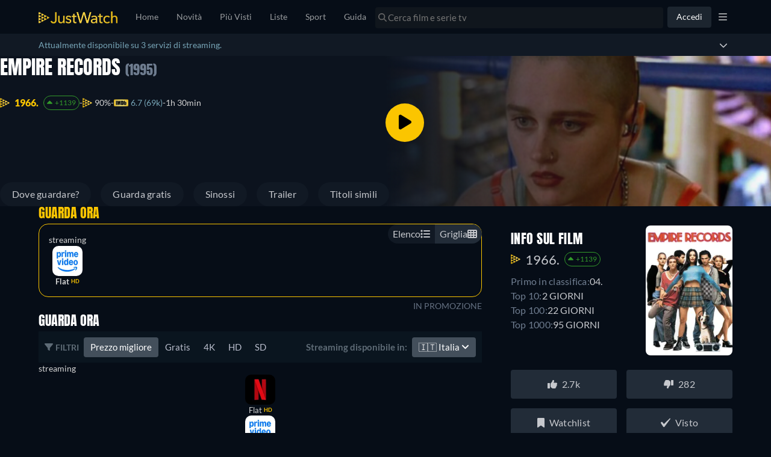

--- FILE ---
content_type: text/javascript
request_url: https://www.justwatch.com/appassets/js/1769098699705_chunk-5e8f9bb7.c82f3f85.js
body_size: 473
content:
(window.webpackJsonp=window.webpackJsonp||[]).push([["chunk-5e8f9bb7"],{"5d0a":function(t,e,s){var i=s("7874");i.__esModule&&(i=i.default),"string"==typeof i&&(i=[[t.i,i,""]]),i.locals&&(t.exports=i.locals);(0,s("499e").default)("62f174c8",i,!0,{sourceMap:!1,shadowMode:!1})},7874:function(t,e,s){(e=s("24fb")(!1)).push([t.i,".text-wrap-pre-line[data-v-956b2d16]{white-space:pre-line}ul[data-v-956b2d16]{color:#b9bdcc;font-size:16px}",""]),t.exports=e},c056:function(t,e,s){"use strict";s("5d0a")},d4a3:function(t,e,s){"use strict";s.r(e);var i=s("2b0e"),o=Object(i.defineComponent)({__name:"TitleSynopsis",props:{shortDescription:{default:""},originalShortDescription:{default:""},showSubheading:{type:Boolean,default:!0}},setup(t){const e=t,s=Object(i.ref)(!1),o=Object(i.computed)(()=>s.value?e.originalShortDescription:e.shortDescription);return{__sfc:!0,props:e,showOriginal:s,synopsis:o}}}),n=(s("c056"),s("2877")),a=Object(n.a)(o,(function(){var t=this,e=t._self._c,s=t._self._setupProxy;return e("div",[t.showSubheading?e("div",{staticClass:"detail-infos__subheading"},[e("h2",{staticClass:"detail-infos__subheading--label"},[t._v(t._s(t.$t("WEBAPP_SYNOPSIS")))])]):t._e(),e("p",{staticClass:"text-wrap-pre-line mt-0"},[t._v(" "+t._s(s.synopsis)+" ")]),t.originalShortDescription?e("small",{staticStyle:{display:"block",clear:"both","margin-top":"-8px","margin-bottom":"8px"},on:{click:function(t){t.preventDefault(),s.showOriginal=!s.showOriginal}}},[t._v(" "+t._s(s.showOriginal?t.$t("WEBAPP_DESCRIPTION_SHOW_TRANSLATED"):t.$t("WEBAPP_DESCRIPTION_SHOW_ORIGINAL"))+" ")]):t._e()])}),[],!1,null,"956b2d16",null);e.default=a.exports}}]);
//# sourceMappingURL=1769098699705_chunk-5e8f9bb7.c82f3f85.js.map

--- FILE ---
content_type: text/javascript
request_url: https://www.justwatch.com/appassets/js/1769098699705_consent-banner.3f10bb64.js
body_size: 4925
content:
(window.webpackJsonp=window.webpackJsonp||[]).push([["consent-banner"],{"02fc":function(e,t,n){(t=n("24fb")(!1)).push([e.i,".base-modal{display:flex;flex-direction:column}.base-modal .base-modal__header{padding:24px}.base-modal .base-modal-toolbar{display:flex;justify-content:space-between;align-items:center;--min-height:86px;--border-width:0!important}.base-modal .base-modal-toolbar .base-modal-title{font-size:20px;font-weight:500;letter-spacing:.0125em;padding:0 20px}.base-modal section{height:100%;overflow:auto}.base-modal__header__subtitle{font-size:14px;color:var(--ion-color-secondary-tint)}.base-modal__header__button:enabled span,.base-modal__header__icons:enabled span{color:#78a6b8}",""]),e.exports=t},"0472":function(e,t,n){var o=n("02fc");o.__esModule&&(o=o.default),"string"==typeof o&&(o=[[e.i,o,""]]),o.locals&&(e.exports=o.locals);(0,n("499e").default)("3a6cd245",o,!0,{sourceMap:!1,shadowMode:!1})},"0e4d":function(e,t,n){"use strict";n.r(t);var o=n("2b0e"),s=n("a002"),a=n.n(s),i=(n("f79f"),n("af25")),c=n("299e"),l=n("6041"),r=n("f65f"),d=n("12b2"),_=n("6582"),u=n("9c11"),p=Object(o.defineComponent)({__name:"ConsentBanner",setup(e){const{consents:t,strictlyAllConsentsGranted:n,saveConsents:s,saveSettings:p}=Object(u.r)(),f=Object(o.ref)(!1);Object(o.onMounted)(async()=>{var e;await(null===(e=o.default.$jw.ready)||void 0===e?void 0:e.waitFor(_.ReadyType.USER_SETTINGS_LOADED)),f.value=!0,v()});const b=Object(o.computed)(()=>!!f.value&&!Object(d.hasAnyConsentsGiven)(t.value));function m(){r.TrackingHelper.trackEvent("consent",{action:"notification_clicked",nonInteraction:!0})}Object(o.watch)(b,e=>{e&&r.TrackingHelper.trackEvent("consent",{action:"notification_seen",nonInteraction:!0})},{immediate:!0}),Object(o.watch)(()=>n.value,e=>{var t;e&&(null===(t=o.default.$jw.ready)||void 0===t||t.setReady(_.ReadyType.CONSENT_PARTNERS_ANSWERED))},{immediate:!0});async function v(){if(await a.a.getItem("HAS_SHOWN_NEW_CONSENTS"))return await p({jw_consents:Object(d.fillConsents)(t.value,!1)}),await a.a.removeItem("HAS_SHOWN_NEW_CONSENTS"),void await r.TrackingHelper.trackEvent("consent",{action:"ignored_new_dialogue",nonInteraction:!0});const e=Object.values(t.value).some(e=>null===e);Object(d.hasAnyConsentsGiven)(t.value)&&!e&&await a.a.setItem("HAS_SHOWN_NEW_CONSENTS","true")}return{__sfc:!0,consents:t,strictlyAllConsentsGranted:n,saveConsents:s,saveSettings:p,userSettingsLoaded:f,isShown:b,trackNotificationClicked:m,showMoreInfos:function(){l.a.openModal(i.default),m()},HAS_SHOWN_NEW_CONSENTS:"HAS_SHOWN_NEW_CONSENTS",updateNewConsents:v,accept:function(){const e=Object(d.fillConsents)(t.value,!0);Object(d.hasAnyConsentsGiven)(e)?p({jw_consents:e}):s(e),m()},BasicButton:c.default}}}),f=(n("e19c"),n("2877")),b=Object(f.a)(p,(function(){var e=this,t=e._self._c,n=e._self._setupProxy;return n.isShown?t("div",{staticClass:"consent-banner container-max-width container-fluid"},[t("div",{staticClass:"consent-banner__text"},[e._v(" "+e._s(e.$t("WEBAPP_GDPR"))+" ")]),t("div",{staticClass:"consent-banner__actions"},[t(n.BasicButton,{attrs:{color:"primary",size:"small"},on:{click:function(e){return n.accept()}}},[t("span",{staticStyle:{padding:"0 20px"}},[e._v(e._s(e.$t("WEBAPP_PRIVACY_AGREE")))])]),t(n.BasicButton,{attrs:{filled:!1,size:"small"},on:{click:function(e){return n.showMoreInfos()}}},[e._v(" "+e._s(e.$t("WEBAPP_PRIVACY_MORE_INFO"))+" ")])],1)]):e._e()}),[],!1,null,null,null);t.default=b.exports},3865:function(e,t,n){var o=n("ab8b");o.__esModule&&(o=o.default),"string"==typeof o&&(o=[[e.i,o,""]]),o.locals&&(e.exports=o.locals);(0,n("499e").default)("407d479c",o,!0,{sourceMap:!1,shadowMode:!1})},"492e":function(e,t,n){"use strict";n("0472")},"59cb":function(e,t,n){(t=n("24fb")(!1)).push([e.i,'.consent-modal__footer[data-v-7075cf85]{padding:20px 15px}.consent-modal__footer>div[data-v-7075cf85]{display:flex;justify-content:flex-end}.consent-modal h3[data-v-7075cf85]{text-align:center}.consent-switch[data-v-7075cf85]{position:relative;display:inline-block;width:50px;height:24px}.consent-switch input[data-v-7075cf85]{display:none}.consent-switch .consent-slider[data-v-7075cf85]{position:absolute;cursor:pointer;top:0;left:0;right:0;bottom:0;background-color:#1c252f;transition:.5s;border-radius:25px}.consent-switch .consent-slider[data-v-7075cf85]:before{position:absolute;content:"";height:16px;width:16px;bottom:4px;background-color:#fff;transition:.5s;border-radius:50%}[dir=ltr] .consent-switch .consent-slider[data-v-7075cf85]:before{left:4px}[dir=rtl] .consent-switch .consent-slider[data-v-7075cf85]:before{right:4px}.consent-switch input:checked+.consent-slider[data-v-7075cf85]{background-color:var(--ion-color-primary)}.consent-switch input:focus+.consent-slider[data-v-7075cf85]{box-shadow:0 0 1px var(--ion-color-primary)}[dir=ltr] .consent-switch input:checked+.consent-slider[data-v-7075cf85]:before{transform:translate(26px)}[dir=rtl] .consent-switch input:checked+.consent-slider[data-v-7075cf85]:before{transform:translate(-26px)}',""]),e.exports=t},6042:function(e,t,n){"use strict";var o=n("2b0e"),s=n("299e"),a=n("11ca"),i=n("92b0"),c=Object(o.defineComponent)({__name:"BaseModal",props:{title:null,subTitle:null,closable:{type:Boolean,default:!0},position:{default:"default"},hasHeader:{type:Boolean,default:!0},hasDoneButton:{type:Boolean},disableDoneButton:{type:Boolean},onWillDismiss:{type:Function,default:()=>Promise.resolve()}},emits:["closed","dismiss"],setup(e,{emit:t}){const n=e,c=Object(o.computed)(()=>["base-modal",{"base-modal-bottom":"bottom"===n.position}]);return Object(o.onMounted)(async()=>{await n.onWillDismiss(),t("closed")}),{__sfc:!0,props:n,classes:c,emit:t,close:function(){t("dismiss"),t("closed")},BasicButton:s.default,faTimes:a.eb,jwCheckIcon:i.a}}}),l=(n("492e"),n("2877")),r=Object(l.a)(c,(function(){var e=this,t=e._self._c,n=e._self._setupProxy;return t("div",{class:n.classes},[e.hasHeader?t("header",{staticClass:"base-modal__header"},[t("div",{staticClass:"base-modal-toolbar"},[e.title||e.subTitle?t("div",{staticClass:"base-modal__header__title base-modal-title"},[t("div",{staticStyle:{"white-space":"nowrap","text-overflow":"ellipsis",overflow:"hidden"}},[e._v(" "+e._s(e.title)+" ")]),e.subTitle?t("div",{staticClass:"base-modal__header__subtitle"},[e._v(" "+e._s(e.subTitle)+" ")]):e._e()]):e._e(),e.closable?t("div",{staticClass:"base-modal__header__icons"},[t("button",{on:{click:n.close}},[t("FontAwesomeIcon",{attrs:{slot:"icon-only",icon:n.faTimes},slot:"icon-only"})],1)]):e._e(),e.hasDoneButton?t(n.BasicButton,{staticClass:"base-modal__header__button",attrs:{slot:"end",disabled:e.disableDoneButton,filled:!1},on:{click:n.close},slot:"end"},[t("FontAwesomeIcon",{attrs:{icon:n.jwCheckIcon}}),e._v("  "+e._s(e.$tc("WEBAPP_DONE"))+" ")],1):e._e()],1)]):e._e(),t("section",{staticClass:"base-modal__body"},[e._t("default")],2),e.$slots.footer?t("footer",{},[e._t("footer")],2):e._e()])}),[],!1,null,null,null);t.a=r.exports},"721e":function(e,t,n){(t=n("24fb")(!1)).push([e.i,"@media(min-width:480px){.lists-for-signed-in-users-modal .modal-wrapper{width:578px;height:480px;border-radius:16px}}.lists-for-signed-in-users-modal .modal-wrapper ion-content{--overflow:hidden}.lists-for-signed-in-users-modal__wrapper{display:flex;flex-direction:column;justify-content:center;align-items:center;text-align:center;height:100%;padding:0 64px 48px}@media(max-width:480px){.lists-for-signed-in-users-modal__wrapper{justify-content:normal;padding:0 16px 24px}}.lists-for-signed-in-users-modal__wrapper .modal-header-icon{display:flex;justify-content:center;align-items:center;justify-self:end;margin:0;min-height:64px;height:64px;min-width:64px;width:64px;padding-left:0;padding-right:0;font-size:32px;background-color:rgba(37,41,46,.7);color:#fff;border-radius:50%}.lists-for-signed-in-users-modal__wrapper .modal-content{height:100%}.lists-for-signed-in-users-modal__wrapper .modal-content__header{margin-bottom:24px}.lists-for-signed-in-users-modal__wrapper .modal-footer{width:100%;margin-top:32px}@media(max-width:480px){.lists-for-signed-in-users-modal__wrapper .modal-footer{display:flex;flex-direction:column}}.lists-for-signed-in-users-modal__wrapper .modal-footer__item{margin:0 8px}@media(max-width:480px){.lists-for-signed-in-users-modal__wrapper .modal-footer__item{margin:8px 0}}.lists-for-signed-in-users-modal__wrapper .modal-footer__item.basic-button{padding:12px 60px}@media(max-width:480px){.lists-for-signed-in-users-modal__wrapper .modal-footer__item.basic-button{padding:10px 50px}}",""]),e.exports=t},"886a":function(e,t,n){var o=n("721e");o.__esModule&&(o=o.default),"string"==typeof o&&(o=[[e.i,o,""]]),o.locals&&(e.exports=o.locals);(0,n("499e").default)("4e8e3ef9",o,!0,{sourceMap:!1,shadowMode:!1})},9002:function(e,t,n){"use strict";n("c09c")},9291:function(e,t,n){"use strict";n("f82b")},"92b0":function(e,t,n){"use strict";n.d(t,"a",(function(){return o})),n.d(t,"b",(function(){return s}));const o={prefix:"fas",iconName:"jw-check-icon",icon:[512,512,[],"e001","m84.13438,223.22084l80.55344,101.52719l306.28647,-295.20374c22.42605,-21.20181 52.68433,6.49166 34.4073,31.18971l-305.30115,407.94665c-22.80379,25.82752 -50.9279,26.29884 -72.13266,-3.65322l-122.44958,-183.92576c-23.13121,-42.56132 49.00758,-93.28321 78.63618,-57.88082z"]},s={prefix:"fas",iconName:"jw-crown-icon",icon:[512,512,[],"e001","M59.541 120.267l93.856 82.583L230.97 56.853c4.744-5.83 11.237-16.399 25.447-16.399 14.21 0 23.084 10.467 27.7 16.4l71.296 145.972 96.89-83.767a24.666 24.666 0 0140.527 22.2l-36.894 254.488a.856.856 0 01-.847.734H57.148a.856.856 0 01-.847-.731L18.84 142.418a24.666 24.666 0 0140.7-22.15zm-.719 300.88h393.683c.27 0 .49.22.49.49v24.177c0 13.623-11.044 24.666-24.667 24.666H82.999c-13.623 0-24.666-11.043-24.666-24.666v-24.177c0-.27.219-.49.49-.49z"]}},ab8b:function(e,t,n){(t=n("24fb")(!1)).push([e.i,".consent-banner{position:fixed;display:flex;width:100%;font-size:11px;align-items:center;justify-content:center;padding-top:4px;padding-bottom:4px;z-index:9999;bottom:0;background-color:rgba(6,13,23,.8);background:linear-gradient(180deg,#060d17,rgba(6,13,23,.85));-webkit-backdrop-filter:blur(20px);backdrop-filter:blur(20px)}@media(max-width:1050px){.consent-banner{padding-left:15px;padding-right:15px}}@media(max-width:768px){.consent-banner{padding-top:6px;padding-bottom:2px;flex-direction:column}}@media(max-width:992px){.consent-banner__text{padding:0 10px}}.consent-banner__actions{padding:8px 10px;display:flex}",""]),e.exports=t},af25:function(e,t,n){"use strict";n.r(t);var o=n("2b0e"),s=n("6042"),a=n("f058"),i=n("9c11"),c=n("12b2"),l=n("28b2"),r=n("6041"),d=n("f65f"),_=n("2372"),u=n("299e"),p=n("11ca"),f=Object(o.defineComponent)({__name:"ConsentModal",setup(e){const{consents:t,saveConsents:n,saveSettings:f}=Object(i.r)(),{webLocale:b}=Object(i.f)(),{tc:m}=Object(a.b)(),v=Object(o.ref)(1),h=Object(o.ref)(1),g=Object(o.ref)(2),x=Object(o.ref)({cookies:!1,partners:!1}),S=Object(o.ref)({}),T={G:m("WEBAPP_PRIVACY_SETTINGS_PARTNERS_G"),FB:m("WEBAPP_PRIVACY_SETTINGS_PARTNERS_FB"),TW:m("WEBAPP_PRIVACY_SETTINGS_PARTNERS_TW"),TT:m("WEBAPP_PRIVACY_SETTINGS_PARTNERS_TT"),AO:m("WEBAPP_PRIVACY_SETTINGS_PARTNERS_AO"),SC:m("WEBAPP_PRIVACY_SETTINGS_PARTNERS_SC")},w=Object(o.computed)(()=>{const{emails:e,terms_and_conditions:t,...n}=_.CONSENT_PARTNERS;return n});Object(o.onMounted)(async()=>{d.TrackingHelper.trackEvent("consent",{action:"center_seen",nonInteraction:!0}),E()});const C=Object(o.computed)(()=>{const e=b.value+"/privacy-policy";return m("WEBAPP_PRIVACY_INTRO").replace(new RegExp("STATIC_PRIVACY_POLICY","g"),`<a href="${e}" target="_blank" rel="noopener">${m("WEBAPP_STATIC_PRIVACY_POLICY")}</a>`)});function E(){S.value=Object(c.fillConsents)(t.value,!0)}return{__sfc:!0,consents:t,saveConsents:n,saveSettings:f,webLocale:b,tc:m,page:v,pageMin:h,pageMax:g,expandedSection:x,consentsToEdit:S,privacySettingPartnerTranslatable:T,consentPartners:w,translatedPrivacyIntro:C,resetConsentsToEdit:E,gotoPage:function(e){v.value=Math.min(Math.max(e,h.value),g.value);const t=1===v.value?"back":"more_options";d.TrackingHelper.trackEvent("consent",{action:"button_clicked",label:t,nonInteraction:!0})},accept:function(){const e=Object(c.fillConsents)(t.value,!0);Object(c.hasAnyConsentsGiven)(e)?f({jw_consents:S.value}):n(S.value),r.a.close()},toggleSection:function(e){x.value[e]=!x.value[e],"cookies"===e&&Object(l.b)(x.value[e]);const t=x.value[e]?"section_opened":"section_closed";d.TrackingHelper.trackEvent("consent",{action:t,label:e,nonInteraction:!0})},switchConsent:function(e){S.value[e]=!S.value[e];const t=S.value[e]?"granted":"withdrawn";d.TrackingHelper.trackEvent("consent",{action:t,label:e,nonInteraction:!0})},BaseModal:s.a,BasicButton:u.default,faChevronDown:p.n,faChevronUp:p.q}}}),b=(n("9002"),n("2877")),m=Object(b.a)(f,(function(){var e=this,t=e._self._c,n=e._self._setupProxy;return t(n.BaseModal,{staticClass:"consent-modal",attrs:{title:e.$tc("WEBAPP_PRIVACY_CONSENT_TITLE"),closable:!0},on:{dismiss:function(t){return e.$emit("dismiss")}},scopedSlots:e._u([{key:"footer",fn:function(){return[t("div",{staticClass:"consent-modal__footer"},[1===n.page?t("div",[t(n.BasicButton,{attrs:{color:"primary",size:"small"},on:{click:n.accept}},[t("span",{staticStyle:{padding:"0 20px"}},[e._v(e._s(e.$tc("WEBAPP_PRIVACY_AGREE")))])]),t(n.BasicButton,{attrs:{filled:!1,size:"small"},on:{click:()=>n.gotoPage(2)}},[e._v(" "+e._s(e.$tc("WEBAPP_PRIVACY_EDIT_SETTINGS"))+" ")])],1):e._e(),2===n.page?t("div",[t(n.BasicButton,{attrs:{color:"primary",size:"small"},on:{click:n.accept}},[t("span",{staticStyle:{padding:"0 20px"}},[e._v(e._s(e.$tc("WEBAPP_PRIVACY_AGREE")))])]),t(n.BasicButton,{attrs:{filled:!1,size:"small"},on:{click:()=>n.gotoPage(1)}},[e._v(" "+e._s(e.$tc("WEBAPP_BACK"))+" ")])],1):e._e()])]},proxy:!0}])},[1===n.page?t("div",{staticClass:"ion-padding ion-margin-bottom ion-text-left"},[t("div",{domProps:{innerHTML:e._s(n.translatedPrivacyIntro)}})]):e._e(),2===n.page?t("div",{staticClass:"ion-padding ion-margin-bottom ion-text-left"},[t("h3",[e._v(e._s(e.$tc("WEBAPP_PRIVACY_CONSENT_MANAGEMENT_TITLE")))]),t("p",[e._v(e._s(e.$tc("WEBAPP_PRIVACY_CONSENT_MANAGEMENT_TEXT")))]),t("hr"),t("h3",[e._v(e._s(e.$tc("WEBAPP_PRIVACY_SETTINGS_COOKIES_TITLE")))]),t("p",[e._v(e._s(e.$tc("WEBAPP_PRIVACY_SETTINGS_COOKIES_TEXT")))]),t("a",{on:{click:function(e){return e.preventDefault(),n.toggleSection("cookies")}}},[e._v(" "+e._s(e.$tc("WEBAPP_PRIVACY_EDIT_SETTINGS"))+" "),t("FontAwesomeIcon",{attrs:{icon:n.expandedSection.cookies?n.faChevronUp:n.faChevronDown}})],1),n.expandedSection.cookies?t("p",{staticStyle:{"padding-inline-start":"30px"}},[e._v(" "+e._s(e.$tc("WEBAPP_PRIVACY_SETTINGS_COOKIES_DESC"))+" ")]):e._e(),t("h3",[e._v(e._s(e.$tc("WEBAPP_PRIVACY_SETTINGS_PARTNERS_TITLE")))]),t("p",[e._v(e._s(e.$tc("WEBAPP_PRIVACY_SETTINGS_PARTNERS_TEXT")))]),t("a",{on:{click:function(e){return e.preventDefault(),n.toggleSection("partners")}}},[e._v(" "+e._s(e.$tc("WEBAPP_PRIVACY_EDIT_SETTINGS"))+" "),t("FontAwesomeIcon",{attrs:{icon:n.expandedSection.partners?n.faChevronUp:n.faChevronDown}})],1),n.expandedSection.partners?t("div",{staticStyle:{"padding-inline-start":"30px"}},[t("br"),t("p",[e._v(e._s(e.$tc("WEBAPP_PRIVACY_SETTINGS_PARTNERS_DESC")))]),t("br"),e._l(n.consentPartners,(function(o,s){return t("div",{key:s},[t("strong",{staticClass:"display: block;"},[e._v(e._s(o.name))]),t("div",{staticClass:"row"},[t("div",{staticClass:"col-sm-10"},[t("p",[e._v(e._s(n.privacySettingPartnerTranslatable[o.short]))])]),t("div",{staticClass:"col-sm-2"},[t("label",{staticClass:"consent-switch"},[t("input",{attrs:{type:"checkbox"},domProps:{checked:n.consentsToEdit[s]},on:{click:function(e){return n.switchConsent(s)}}}),t("span",{staticClass:"consent-slider"})])])])])}))],2):e._e()]):e._e()])}),[],!1,null,"7075cf85",null);t.default=m.exports},bd9e:function(e,t,n){"use strict";n("886a")},beb8:function(e,t,n){"use strict";var o=n("2b0e"),s=n("f81c"),a=n("299e"),i=n("11ca"),c=n("92b0"),l=Object(o.defineComponent)({__name:"BaseModal",props:{title:null,subTitle:null,closable:{type:Boolean,default:!0},hasHeader:{type:Boolean,default:!0},hasDoneButton:{type:Boolean},disableDoneButton:{type:Boolean}},emits:["closed"],setup(e,{emit:t}){const n=Object(o.ref)(null);return Object(o.onMounted)(async()=>{n.value=await Object(s.getCtr)();const e=await n.value.getTop();await(null==e?void 0:e.onWillDismiss()),t("closed")}),{__sfc:!0,emit:t,mCtr:n,close:function(){var e;null===(e=n.value)||void 0===e||e.dismiss().catch(()=>{}),t("closed")},BasicButton:a.default,faTimes:i.eb,jwCheckIcon:c.a}}}),r=(n("9291"),n("2877")),d=Object(r.a)(l,(function(){var e=this,t=e._self._c,n=e._self._setupProxy;return t("div",{staticClass:"ion-page base-modal"},[e.hasHeader?t("ion-header",{staticClass:"base-modal__header"},[t("ion-toolbar",{attrs:{mode:"md"}},[e.title||e.subTitle?t("ion-title",{staticClass:"base-modal__header__title"},[t("div",{staticStyle:{"white-space":"nowrap","text-overflow":"ellipsis",overflow:"hidden"}},[e._v(" "+e._s(e.title)+" ")]),e.subTitle?t("div",{staticClass:"base-modal__header__subtitle"},[e._v(" "+e._s(e.subTitle)+" ")]):e._e()]):e._e(),e.closable?t("ion-buttons",{staticClass:"base-modal__header__icons",attrs:{slot:"end"},slot:"end"},[t("ion-button",{on:{click:n.close}},[t("FontAwesomeIcon",{attrs:{slot:"icon-only",icon:n.faTimes},slot:"icon-only"})],1)],1):e._e(),e.hasDoneButton?t(n.BasicButton,{staticClass:"base-modal__header__button",attrs:{slot:"end",disabled:e.disableDoneButton,filled:!1},on:{click:n.close},slot:"end"},[t("FontAwesomeIcon",{attrs:{icon:n.jwCheckIcon}}),e._v("  "+e._s(e.$t("WEBAPP_DONE"))+" ")],1):e._e()],1)],1):e._e(),t("ion-content",[e._t("default")],2),e.$slots.footer?t("ion-footer",{},[e._t("footer")],2):e._e()],1)}),[],!1,null,null,null);t.a=d.exports},c09c:function(e,t,n){var o=n("59cb");o.__esModule&&(o=o.default),"string"==typeof o&&(o=[[e.i,o,""]]),o.locals&&(e.exports=o.locals);(0,n("499e").default)("201e4068",o,!0,{sourceMap:!1,shadowMode:!1})},d575:function(e,t,n){"use strict";n.r(t);var o=n("2b0e"),s=n("9c11"),a=n("1f0a0"),i=n("4bcb"),c=n("3654"),l=n("eaa8"),r=n("f81c"),d=n("f058"),_=Object(o.defineComponent)({__name:"ListsForSignedInUsersOnboarding",setup(e){const{isLoggedIn:t,lastTimeListsOnboardingWasShownTS:n,setLastTimeListOnboardingWasShownTS:_}=Object(s.r)(),{t:u}=Object(d.b)(),p=Object(o.ref)(!0),f=Object(o.computed)(()=>p.value||!0);return Object(o.watch)(f,()=>{f.value||Object(i.h)(new Date(n.value))||(r.ModalHelper.openModal(l.a,{closable:!0,body:u("WEBAPP_LISTSFORUSERSWITHACCOUNTSBODY"),header:u("WEBAPP_LISTSFORUSERSWITHACCOUNTSHEADER")},{cssClass:"lists-for-signed-in-users-modal",id:"lists-for-signed-in-users-modal"}),_((new Date).getTime()))}),Object(o.watch)(t,async e=>{if(!0===e){const{loading:e,knowsAboutTitleLists:t}=Object(a.a)();await Object(c.until)(e).toBe(!1),p.value=t.value}}),{__sfc:!0,isLoggedIn:t,lastTimeListsOnboardingWasShownTS:n,setLastTimeListOnboardingWasShownTS:_,t:u,_knowsAboutTitleLists:p,isWatchlistEmpty:f}}}),u=n("2877"),p=Object(u.a)(_,(function(){var e=this._self._c;this._self._setupProxy;return e("div")}),[],!1,null,null,null);t.default=p.exports},e19c:function(e,t,n){"use strict";n("3865")},eaa8:function(e,t,n){"use strict";var o=n("2b0e"),s=n("299e"),a=n("beb8"),i=n("f81c"),c=n("6041"),l=n("9540"),r=n("5aad"),d=n("f65f"),_=n("9c11"),u=n("11ca"),p=Object(o.defineComponent)({__name:"ListsForSignedInUsersModal",props:{header:null,body:null},setup(e){const{setOpen:t}=Object(_.i)();return{__sfc:!0,setOpen:t,openAccountModal:function(e){i.ModalHelper.close().then(()=>t(!1)),c.a.openModal(l.b,{closable:!0,startScreen:e},{cssClass:"account-modal"}).then(()=>t(!0)),d.TrackingHelper.trackEvent("user_account",{action:e===r.a.SIGN_IN?"account_sign_in_clicked":"account_create_clicked",property:"WatchlistSignupModal"})},BasicButton:s.default,BaseModal:a.a,AccountModes:r.a,faBookmark:u.g}}}),f=(n("bd9e"),n("2877")),b=Object(f.a)(p,(function(){var e=this,t=e._self._c,n=e._self._setupProxy;return t(n.BaseModal,{staticClass:"modal--centered",attrs:{closable:!0}},[t("div",{staticClass:"lists-for-signed-in-users-modal__wrapper"},[t("div",{staticClass:"modal-header-icon"},[t("FontAwesomeIcon",{attrs:{icon:n.faBookmark}})],1),t("div",{staticClass:"modal-content"},[t("h2",{staticClass:"modal-content__header"},[e._v(e._s(e.header))]),t("span",{staticClass:"modal-content__body"},[e._v(e._s(e.body))])]),t("div",{staticClass:"modal-footer"},[t(n.BasicButton,{staticClass:"modal-footer__item",attrs:{color:"dark"},on:{click:function(e){return n.openAccountModal(n.AccountModes.SIGN_UP)}}},[e._v(" "+e._s(e.$t("WEBAPP_SIGN_UP"))+" ")]),t(n.BasicButton,{staticClass:"modal-footer__item",attrs:{color:"primary"},on:{click:function(e){return n.openAccountModal(n.AccountModes.SIGN_IN)}}},[e._v(" "+e._s(e.$t("WEBAPP_LOGINS_SIGNIN"))+" ")])],1)])])}),[],!1,null,null,null);t.a=b.exports},f82b:function(e,t,n){var o=n("fc40");o.__esModule&&(o=o.default),"string"==typeof o&&(o=[[e.i,o,""]]),o.locals&&(e.exports=o.locals);(0,n("499e").default)("400c27de",o,!0,{sourceMap:!1,shadowMode:!1})},fc40:function(e,t,n){(t=n("24fb")(!1)).push([e.i,".base-modal ion-toolbar{--min-height:86px;--border-width:0!important}.base-modal__header__subtitle{font-size:14px;color:var(--ion-color-secondary-tint)}.base-modal__header__button,.base-modal__header__icons{margin-inline-end:15px}.base-modal__header__button:enabled span,.base-modal__header__icons:enabled span{color:#78a6b8}",""]),e.exports=t}}]);
//# sourceMappingURL=1769098699705_consent-banner.3f10bb64.js.map

--- FILE ---
content_type: text/javascript
request_url: https://www.justwatch.com/appassets/js/1769098699705_chunk-2b2a9044.2ba4ddab.js
body_size: 4488
content:
(window.webpackJsonp=window.webpackJsonp||[]).push([["chunk-2b2a9044","chunk-721ceba6"],{"0919":function(e,t,a){"use strict";a.r(t);var o=a("2b0e"),n=a("11ca"),i=a("299e"),l=a("beb8"),r=a("6042"),s=a("6041"),c=Object(o.defineComponent)({__name:"OfferReporterSuccessModal",props:{email:{default:null},closeDelay:{default:3e3}},setup(e){const t=e;return Object(o.onMounted)(()=>{setTimeout(()=>{s.a.close()},t.closeDelay)}),{__sfc:!0,props:t,BaseModal:r.a}}}),d=(a("a57c"),a("2877")),u=Object(d.a)(c,(function(){var e=this,t=e._self._c;return t(e._self._setupProxy.BaseModal,{attrs:{title:e.$tc("WEBAPP_REPORT_HEADLINE_THANKYOU"),closable:!0},on:{dismiss:function(t){return e.$emit("dismiss")}}},[t("div",{staticClass:"success-modal-content"},[t("div",{domProps:{innerHTML:e._s(e.$t("WEBAPP_REPORT_THANKYOU_TEXT"))}}),t("br"),e.email?t("div",{domProps:{innerHTML:e._s(e.$t("WEBAPP_REPORT_THANKYOU_TEXT_MAIL",{email:e.email}))}}):e._e()])])}),[],!1,null,null,null).exports,p=a("f058"),_=a("4ba1"),m=a("9c11"),f=a("f81c"),b=a("f65f"),v=a("76f1"),P=a("5184");const E=P.a`
	mutation ReportFeedback($input: ReportFeedbackInput!) {
		reportFeedback(input: $input) {
			isReported
		}
	}
`;var O=a("f1c8");const h=P.a`
	query GetTitleProvidersByShortNames($country: Country!, $platform: Platform!) {
		packages(country: $country, platform: $platform, hasTitles: true) {
			shortName
		}
	}
`;var I=a("5c1e"),y=Object(o.defineComponent)({__name:"OfferReporterModal",props:{titleId:null,titleObjectId:null,titleObjectType:null,titleName:null,originalReleaseYear:null,titleOffers:{default:()=>[]},additionalContexts:{default:()=>[]}},setup(e){const t=e,r={mismatch:"MISMATCH",title_not_available:"TITLE_NOT_AVAILABLE",missing_offer:"MISSING_OFFER",wrong_price:"WRONG_OFFER",wrong_info:"WRONG_INFO",bug:"BUG",other:"OTHER"},{t:c,tc:d}=Object(p.b)(),{providers:P}=Object(m.b)(),{language:y,country:S,webLocale:T}=Object(m.f)(),R=Object(o.ref)(null),g=Object(o.reactive)({commentInput:"",emailInput:"",errorNotification:!1,externalLinkInput:"",isSending:!1,issueSelected:"",providerSelected:"",providerSelectedClear:"",stayUpdated:!1}),A=Object(o.computed)(()=>({country:S.value,platform:v.s.Web})),C=Object(o.computed)(()=>({enabled:t.titleObjectType===v.q.SportEvent})),{result:B}=Object(_.c)(O.a,A,C),N=Object(o.computed)(()=>{var e;return((null===(e=B.value)||void 0===e?void 0:e.packages)||[]).map(({shortName:e})=>e)}),w=Object(o.computed)(()=>({enabled:t.titleObjectType!==v.q.SportEvent})),{result:j}=Object(_.c)(h,A,w),x=Object(o.computed)(()=>{var e;return((null===(e=j.value)||void 0===e?void 0:e.packages)||[]).map(({shortName:e})=>e)}),{mutate:k}=Object(_.b)(E),D=Object(o.computed)(()=>{const e=L.value,t=V(L.value);return[{technical_name:"mismatch",translatable:c("WEBAPP_REPORT_ISSUE_MISMATCH",{object_type:e,object_type_capitalized:t})},{technical_name:"title_not_available",translatable:c("WEBAPP_REPORT_ISSUE_MISSING_TITLE_NOT_AVAILABLE",{object_type:e,object_type_capitalized:t})},{technical_name:"missing_offer",translatable:c("WEBAPP_REPORT_ISSUE_MISSING_OFFER",{object_type:e,object_type_capitalized:t})},{technical_name:"wrong_price",translatable:c("WEBAPP_REPORT_ISSUE_WRONG_PRICE",{object_type:e,object_type_capitalized:t})},{technical_name:"wrong_info",translatable:c("WEBAPP_REPORT_ISSUE_METADATA",{object_type:e,object_type_capitalized:t})},{technical_name:"bug",translatable:c("WEBAPP_REPORT_ISSUE_BUG",{object_type:e,object_type_capitalized:t})},{technical_name:"cant_watch",translatable:c("WEBAPP_REPORT_ISSUE_CANT_WATCH",{object_type:e,object_type_capitalized:t})},{technical_name:"other",translatable:c("WEBAPP_REPORT_ISSUE_OTHER",{object_type:e,object_type_capitalized:t})}]}),M=Object(o.computed)(()=>W.value?d("WEBAPP_REPORT_REQUIRED_FREETEXTPLACEHOLDER"):d("WEBAPP_REPORT_FREETEXTPLACEHOLDER")),W=Object(o.computed)(()=>["wrong_info","bug","other"].includes(g.issueSelected)),$=Object(o.computed)(()=>d("WEBAPP_COUNTRY_"+T.value.toUpperCase())),L=Object(o.computed)(()=>({[v.q.Movie]:d("WEBAPP_MOVIE"),[v.q.Show]:d("WEBAPP_SHOW"),[v.q.ShowSeason]:d("WEBAPP_SEASON"),[v.q.ShowEpisode]:d("WEBAPP_EPISODE"),[v.q.SportEvent]:d("WEBAPP_EVENT")}[t.titleObjectType].toLowerCase())),U=Object(o.computed)(()=>{const{issueSelected:e,stayUpdated:t,emailInput:a,commentInput:o,providerSelected:n,externalLinkInput:i}=g;return"missing_offer"===e?""===i:W.value?e&&t&&""===a||""===o:e&&t?""===a||""===n:!n}),z=Object(o.computed)(()=>{var e;const a=(null!==(e=t.titleOffers)&&void 0!==e?e:[]).map(e=>{var t;return null===(t=e.package)||void 0===t?void 0:t.packageId}).filter(Boolean);return P.value().filter(e=>-1!==a.indexOf(e.packageId))}),F=Object(o.computed)(()=>{const e={clearName:`(${d("WEBAPP_REPORT_MISSINGPROVIDER")})`,icon:"",monetizationTypes:[],packageId:0,shortName:"",slug:"",technicalName:"missing"},a=P.value().filter(e=>N.value.includes(e.shortName)),o=P.value().filter(e=>x.value.includes(e.shortName)),n=t.titleObjectType===v.q.SportEvent?a:o,i="missing_offer"===g.issueSelected?n.slice().sort():[...z.value].sort();return[e].concat(i)}),H=Object(o.computed)(()=>{var e;return(null===(e=D.value.find(e=>e.technical_name===g.issueSelected))||void 0===e?void 0:e.translatable)||"..."});function G(e){var t,a;Object.assign(g,{commentInput:"",emailInput:"",errorNotification:!1,externalLinkInput:"",isSending:!1,providerSelected:"",providerSelectedClear:"",stayUpdated:!1,issueSelected:null!==(t=null==e||null===(a=e.target)||void 0===a?void 0:a.value)&&void 0!==t?t:""})}function q(e){var t;const{technicalName:a,clearName:o}=null==e||null===(t=e.target)||void 0===t?void 0:t.value;g.providerSelected=null!=a?a:"",g.providerSelectedClear=null!=o?o:""}function V(e){return`${e.charAt(0).toUpperCase()}${e.slice(1)}`}return{__sfc:!0,issueName:r,props:t,t:c,tc:d,providers:P,language:y,country:S,webLocale:T,modal:R,ionItemData:g,queryVariables:A,sportProvidersByShortNamesQueryOptions:C,sportProvidersByShortNamesData:B,sportProvidersByShortName:N,titleProvidersByShortNamesQueryOptions:w,titleProvidersByShortNamesData:j,titleProvidersByShortName:x,mutate:k,issues:D,freetextPlaceholder:M,mandatoryComment:W,translatedCountry:$,titleObjectTypeTranslation:L,isFormInvalid:U,titleProviders:z,filteredProviders:F,selectedIssueTranslatable:H,triggerPopoverOpen:function(e){var t;e.stopPropagation(),null===(t=e.target.parentElement)||void 0===t||t.click()},openPopover:async function(e){const{popoverController:t}=await a.e("chunk-71cb59ae").then(a.bind(null,"e2dc0"));if(!R.value)return;const o=await t.create({cssClass:"issues-popover",component:()=>a.e("chunk-743d6cb6").then(a.bind(null,"b0fe")),componentProps:{parent:R.value,propsData:{issues:D.value,selectedIssue:g.issueSelected}},event:e});await o.present(),o.onWillDismiss().then(e=>{const t=e.data;t&&G({target:{value:t}})})},handleIssueChange:G,openProviderPopover:async function(e){const{popoverController:t}=await a.e("chunk-71cb59ae").then(a.bind(null,"e2dc0"));if(!R.value)return;const o=await t.create({cssClass:"providers-popover",component:()=>a.e("chunk-6e85bc22").then(a.bind(null,"be6f")),componentProps:{parent:R.value,propsData:{providers:F.value,selectedProvider:g.providerSelectedClear}},event:e});await o.present(),o.onWillDismiss().then(e=>{const t=e.data;t&&q({target:{value:t}})})},handleProviderChange:q,reportIssue:async function(){if(g.isSending)return;g.isSending=!0;const e=P.value().find(e=>e.technicalName===g.providerSelected);try{var a;if(g.emailInput){if(!/^[a-z0-9._%+-]+@[a-z0-9.-]+\.[a-z]{2,4}$/.test(g.emailInput))return g.errorNotification=!0,void(g.isSending=!1)}await k({input:{id:t.titleId,type:r[g.issueSelected],country:S.value,language:y.value,package:(null==e?void 0:e.shortName)||"",comment:g.commentInput,externalUrl:g.externalLinkInput,email:g.emailInput,platformVersion:`${I.APP_VERSION}-${I.APP_PLATFORM}`}}),b.TrackingHelper.trackEvent("offer_reporter",{action:"send_feedback",label:null!==(a=g.issueSelected)&&void 0!==a?a:""}),f.ModalHelper.close(),await s.a.openModal(u,{email:g.emailInput},{},"",!1,t.additionalContexts)}catch(e){g.errorNotification=!0}g.isSending=!1},capitalize:V,faCaretDown:n.i,faInfoCircle:n.G,BasicButton:i.default,BaseModal:l.a}}}),S=(a("e454"),Object(d.a)(y,(function(){var e=this,t=e._self._c,a=e._self._setupProxy;return t(a.BaseModal,{ref:"modal",staticClass:"offer-reporter",attrs:{title:e.$tc("WEBAPP_REPORT_HEADLINE_SORRY"),closable:!0},on:{closed:a.handleIssueChange},scopedSlots:e._u([{key:"footer",fn:function(){return[t("div",{staticStyle:{padding:"15px"}},[a.ionItemData.errorNotification?t("ion-text",{staticStyle:{display:"block","margin-bottom":"10px"},attrs:{color:"danger"}},[e._v(" "+e._s(e.$tc("WEBAPP_REPORT_ERROR"))+" ")]):e._e(),t(a.BasicButton,{attrs:{blocked:!0,color:"primary",disabled:a.isFormInvalid||a.ionItemData.isSending},on:{click:function(e){return a.reportIssue()}}},[e._v(" "+e._s(e.$tc("WEBAPP_REPORT_REPORT"))+" ")])],1)]},proxy:!0}])},[t("div",{staticClass:"ion-padding-top"},[t("ion-item",{attrs:{button:""}},[t("ion-label",{attrs:{stacked:""}},[e._v(e._s(e.$tc("WEBAPP_REPORT_ISSUE")))]),t("ion-label",{on:{click:a.openPopover}},[t("button",{staticClass:"wrapper-button",on:{click:a.triggerPopoverOpen}}),e._v(" "+e._s(a.selectedIssueTranslatable)+" ")]),t("FontAwesomeIcon",{staticClass:"caret-down",attrs:{icon:a.faCaretDown}})],1),"wrong_price"===a.ionItemData.issueSelected?t("div",{staticStyle:{"margin-inline-end":"21px"},attrs:{align:"right"}},[t("FontAwesomeIcon",{attrs:{icon:a.faInfoCircle}}),t("small",[e._v(" "+e._s(e.$tc("WEBAPP_REPORT_HINT_SDHD_PRICES"))+" ")])],1):e._e(),a.mandatoryComment?t("div",[t("ion-item",{attrs:{disabled:!a.ionItemData.issueSelected}},[t("ion-label",{attrs:{stacked:""}},[e._v(e._s(e.$tc("WEBAPP_REPORT_COMMENT"))+" ")]),t("ion-textarea",{attrs:{rows:"2",placeholder:"We'll need some more details so we can work on this!"},on:{ionChange:function(e){a.ionItemData.commentInput=e.target.value}}})],1),t("ion-item",{attrs:{disabled:!a.ionItemData.issueSelected}},[t("ion-checkbox",{attrs:{slot:"start"},on:{ionChange:function(e){a.ionItemData.stayUpdated=!a.ionItemData.stayUpdated}},slot:"start"}),t("ion-label",{staticStyle:{"white-space":"normal","text-align":"start"},attrs:{stacked:""}},[e._v(" "+e._s(e.$tc("WEBAPP_REPORT_EMAILQUESTION"))+" ")])],1),a.ionItemData.stayUpdated?t("ion-item",[t("ion-label",{attrs:{stacked:""}},[e._v(e._s(e.$tc("WEBAPP_REPORT_ENTER_EMAIL")))]),t("ion-input",{attrs:{id:"emailValidation",type:"email",pattern:"[A-Za-z0-9._%+-]{3,}@[a-zA-Z]{3,}([.]{1}[a-zA-Z]{2,}|[.]{1}[a-zA-Z]{2,}[.]{1}[a-zA-Z]{2,})",placeholder:"yourname@yourdomain.com"},on:{ionChange:function(e){a.ionItemData.emailInput=e.target.value}}})],1):e._e()],1):e._e(),t("div",{directives:[{name:"show",rawName:"v-show",value:!!a.ionItemData.issueSelected&&!a.mandatoryComment,expression:"!!ionItemData.issueSelected && !mandatoryComment"}]},[t("ion-item",{attrs:{button:"",disabled:!a.ionItemData.issueSelected}},[t("ion-label",{attrs:{stacked:""}},[e._v(e._s(e.$tc("WEBAPP_REPORT_AFFECTEDPROVIDER")))]),t("ion-label",{on:{click:a.openProviderPopover}},[t("button",{staticClass:"wrapper-button",on:{click:a.triggerPopoverOpen}}),e._v(" "+e._s(a.ionItemData.providerSelectedClear)+" ")]),t("FontAwesomeIcon",{staticClass:"caret-down",attrs:{icon:a.faCaretDown}})],1),""!==a.ionItemData.issueSelected&&"netflix"===a.ionItemData.providerSelected?t("div",{staticStyle:{"margin-inline-start":"185px","margin-inline-end":"21px"},attrs:{align:"right"}},[t("FontAwesomeIcon",{attrs:{icon:a.faInfoCircle}}),t("small",{domProps:{innerHTML:e._s(e.$t("WEBAPP_REPORT_HINT_NETFLIX_COUNTRY",{country:a.translatedCountry}))}})],1):e._e(),t("ion-item",{attrs:{disabled:!a.ionItemData.issueSelected}},[t("ion-label",{staticStyle:{"white-space":"normal"},attrs:{stacked:""}},[e._v(" "+e._s(e.$t("WEBAPP_REPORT_EXTERNALLINK",{object_type:a.titleObjectTypeTranslation}))+"   "),"missing_offer"!==a.ionItemData.issueSelected?[e._v(" "+e._s(e.$tc("WEBAPP_REPORT_COMMENT_OPTIONAL"))+" ")]:e._e()],2),t("ion-input",{attrs:{placeholder:"https://..."},on:{ionChange:function(e){a.ionItemData.externalLinkInput=e.target.value}}})],1),t("ion-item",{attrs:{disabled:!a.ionItemData.issueSelected}},[t("ion-label",{attrs:{stacked:""}},[e._v(" "+e._s(e.$tc("WEBAPP_REPORT_COMMENT"))+" "+e._s(a.mandatoryComment?"":e.$tc("WEBAPP_REPORT_COMMENT_OPTIONAL"))+" ")]),t("ion-textarea",{attrs:{rows:"2",placeholder:a.freetextPlaceholder},on:{ionChange:function(e){a.ionItemData.commentInput=e.target.value}}})],1),t("ion-item",{attrs:{disabled:!a.ionItemData.issueSelected}},[t("ion-checkbox",{attrs:{slot:"start"},on:{ionChange:function(e){a.ionItemData.stayUpdated=!a.ionItemData.stayUpdated}},slot:"start"}),t("ion-label",{staticStyle:{"white-space":"normal","text-align":"start"},attrs:{stacked:""}},[e._v(e._s(e.$tc("WEBAPP_REPORT_EMAILQUESTION"))+" ")])],1),a.ionItemData.stayUpdated?t("ion-item",[t("ion-label",{attrs:{stacked:""}},[e._v(e._s(e.$tc("WEBAPP_REPORT_ENTER_EMAIL")))]),t("ion-input",{attrs:{id:"emailValidation",type:"email",pattern:"[A-Za-z0-9._%+-]{3,}@[a-zA-Z]{3,}([.]{1}[a-zA-Z]{2,}|[.]{1}[a-zA-Z]{2,}[.]{1}[a-zA-Z]{2,})",placeholder:"yourname@yourdomain.com"},on:{ionChange:function(e){a.ionItemData.emailInput=e.target.value}}})],1):e._e()],1)],1)])}),[],!1,null,null,null).exports),T=Object(o.defineComponent)({__name:"OfferReporter",props:{titleId:null,titleObjectId:null,titleObjectType:null,titleName:null,titleOffers:{default:()=>[]},additionalContexts:{default:()=>[]}},setup(e){const t=e;return{__sfc:!0,props:t,openModal:function(){f.ModalHelper.openModal(S,{titleId:t.titleId,titleObjectId:t.titleObjectId,titleObjectType:t.titleObjectType,titleName:t.titleName,titleOffers:t.titleOffers},{},"",!1,t.additionalContexts)}}}}),R=(a("6a93"),Object(d.a)(T,(function(){var e=this._self._c,t=this._self._setupProxy;return e("span",{staticClass:"offer-reporter",on:{click:function(e){return e.preventDefault(),t.openModal.apply(null,arguments)}}},[this._v(this._s(this.$t("WEBAPP_REPORT_BADOFFERS")))])}),[],!1,null,null,null));t.default=R.exports},"0b5d":function(e,t,a){var o=a("5a88");o.__esModule&&(o=o.default),"string"==typeof o&&(o=[[e.i,o,""]]),o.locals&&(e.exports=o.locals);(0,a("499e").default)("5d77d50e",o,!0,{sourceMap:!1,shadowMode:!1})},"44c9":function(e,t,a){var o=a("adaf");o.__esModule&&(o=o.default),"string"==typeof o&&(o=[[e.i,o,""]]),o.locals&&(e.exports=o.locals);(0,a("499e").default)("69f4ff4c",o,!0,{sourceMap:!1,shadowMode:!1})},"5a88":function(e,t,a){(t=a("24fb")(!1)).push([e.i,".success-modal-content{padding:0 15px}",""]),e.exports=t},6772:function(e,t,a){var o=a("921d");o.__esModule&&(o=o.default),"string"==typeof o&&(o=[[e.i,o,""]]),o.locals&&(e.exports=o.locals);(0,a("499e").default)("39c100d5",o,!0,{sourceMap:!1,shadowMode:!1})},"6a93":function(e,t,a){"use strict";a("44c9")},"921d":function(e,t,a){(t=a("24fb")(!1)).push([e.i,".offer-reporter ion-checkbox{--border-color:var(--ion-color-secondray)}.offer-reporter ion-item ion-input,.offer-reporter ion-item ion-label,.offer-reporter ion-item ion-select,.offer-reporter ion-item ion-textarea{align-self:flex-start}.offer-reporter ion-item :nth-child(2){text-align:end}.caret-down{font-size:15px;margin:0 4px;color:#4a4f56}.wrapper-button{left:0;top:0;margin:0;position:absolute;width:100%;height:100%;border:0;background:transparent;cursor:pointer;-webkit-appearance:none;-moz-appearance:none;appearance:none;outline:none;display:flex;align-items:center;opacity:0}",""]),e.exports=t},9291:function(e,t,a){"use strict";a("f82b")},a57c:function(e,t,a){"use strict";a("0b5d")},adaf:function(e,t,a){(t=a("24fb")(!1)).push([e.i,".offer-reporter{font-size:13.5px;padding-inline-start:0;color:#78a6b8;cursor:pointer;border:none;background:none;margin-top:0!important}.offer-reporter:hover{color:#fff}@media(max-width:550px){.offer-reporter{font-size:11px}}",""]),e.exports=t},beb8:function(e,t,a){"use strict";var o=a("2b0e"),n=a("f81c"),i=a("299e"),l=a("11ca"),r=a("92b0"),s=Object(o.defineComponent)({__name:"BaseModal",props:{title:null,subTitle:null,closable:{type:Boolean,default:!0},hasHeader:{type:Boolean,default:!0},hasDoneButton:{type:Boolean},disableDoneButton:{type:Boolean}},emits:["closed"],setup(e,{emit:t}){const a=Object(o.ref)(null);return Object(o.onMounted)(async()=>{a.value=await Object(n.getCtr)();const e=await a.value.getTop();await(null==e?void 0:e.onWillDismiss()),t("closed")}),{__sfc:!0,emit:t,mCtr:a,close:function(){var e;null===(e=a.value)||void 0===e||e.dismiss().catch(()=>{}),t("closed")},BasicButton:i.default,faTimes:l.eb,jwCheckIcon:r.a}}}),c=(a("9291"),a("2877")),d=Object(c.a)(s,(function(){var e=this,t=e._self._c,a=e._self._setupProxy;return t("div",{staticClass:"ion-page base-modal"},[e.hasHeader?t("ion-header",{staticClass:"base-modal__header"},[t("ion-toolbar",{attrs:{mode:"md"}},[e.title||e.subTitle?t("ion-title",{staticClass:"base-modal__header__title"},[t("div",{staticStyle:{"white-space":"nowrap","text-overflow":"ellipsis",overflow:"hidden"}},[e._v(" "+e._s(e.title)+" ")]),e.subTitle?t("div",{staticClass:"base-modal__header__subtitle"},[e._v(" "+e._s(e.subTitle)+" ")]):e._e()]):e._e(),e.closable?t("ion-buttons",{staticClass:"base-modal__header__icons",attrs:{slot:"end"},slot:"end"},[t("ion-button",{on:{click:a.close}},[t("FontAwesomeIcon",{attrs:{slot:"icon-only",icon:a.faTimes},slot:"icon-only"})],1)],1):e._e(),e.hasDoneButton?t(a.BasicButton,{staticClass:"base-modal__header__button",attrs:{slot:"end",disabled:e.disableDoneButton,filled:!1},on:{click:a.close},slot:"end"},[t("FontAwesomeIcon",{attrs:{icon:a.jwCheckIcon}}),e._v("  "+e._s(e.$t("WEBAPP_DONE"))+" ")],1):e._e()],1)],1):e._e(),t("ion-content",[e._t("default")],2),e.$slots.footer?t("ion-footer",{},[e._t("footer")],2):e._e()],1)}),[],!1,null,null,null);t.a=d.exports},e454:function(e,t,a){"use strict";a("6772")},f1c8:function(e,t,a){"use strict";a.d(t,"a",(function(){return o}));const o=a("5184").a`
	query GetSportProvidersByShortNames($country: Country!, $platform: Platform!) {
		packages(country: $country, platform: $platform, hasSport: true) {
			packageId
			shortName
			clearName
		}
	}
`},f82b:function(e,t,a){var o=a("fc40");o.__esModule&&(o=o.default),"string"==typeof o&&(o=[[e.i,o,""]]),o.locals&&(e.exports=o.locals);(0,a("499e").default)("400c27de",o,!0,{sourceMap:!1,shadowMode:!1})},fc40:function(e,t,a){(t=a("24fb")(!1)).push([e.i,".base-modal ion-toolbar{--min-height:86px;--border-width:0!important}.base-modal__header__subtitle{font-size:14px;color:var(--ion-color-secondary-tint)}.base-modal__header__button,.base-modal__header__icons{margin-inline-end:15px}.base-modal__header__button:enabled span,.base-modal__header__icons:enabled span{color:#78a6b8}",""]),e.exports=t}}]);
//# sourceMappingURL=1769098699705_chunk-2b2a9044.2ba4ddab.js.map

--- FILE ---
content_type: text/javascript
request_url: https://www.justwatch.com/appassets/js/1769098699705_chunk-1502d568.3d088a66.js
body_size: 1473
content:
(window.webpackJsonp=window.webpackJsonp||[]).push([["chunk-1502d568"],{"45ab":function(e,t,a){"use strict";a.r(t);var n=a("2b0e"),r=a("76f1"),l=a("f182"),u=a("9c11"),s=Object(n.defineComponent)({__name:"Flat",props:{title:null,offers:null,seasonNumber:null},setup(e){const t=e,{language:a}=Object(u.f)(),{getOfferTextBlock:s,getInfoTextBlock:o,getRTLInfoTextBlock:c}=Object(l.b)(Object(n.toRefs)(t)),i=Object(n.computed)(()=>{switch(a.value){case"fi":return o(r.n.Flatrate,"Tällä hetkellä voit katsoa elokuvan","suoratoistona palvelussa");case"ru":return o(r.n.Flatrate,"В настоящее время Вы можете посмотреть","на");case"it":return o(r.n.Flatrate,"Adesso puoi guardare","in streaming su");case"de":return o(r.n.Flatrate,"Du kannst","bei","legal im Stream anschauen");case"pt":return o(r.n.Flatrate,"Você pode assistir","no","em Stream legalmente");case"fr":return o(r.n.Flatrate,"En ce moment, vous pouvez regarder","en streaming sur");case"es":return o(r.n.Flatrate,"Actualmente, usted es capaz de ver","streaming en");case"ja":return o(r.n.Flatrate,"は","で配信中です");case"ko":return s(r.n.Flatrate,"현재 ",`에서 "${t.title}" 스트리밍 서비스 중입니다.`);case"ro":return o(r.n.Flatrate,"În prezent, puteți viziona","streaming pe");case"hu":return o(r.n.Flatrate,"Jelenleg a(z)","online megtekinthető itt:");case"cs":return o(r.n.Flatrate,"Aktuálně máte možnost sledovat","streaming u");case"bg":return o(r.n.Flatrate,"В момента можете да гледате стрийминг на","в","онлайн");case"ar":return o(r.n.Flatrate,"يمكنكم حالياً مشاهدة","على");case"pt":return o(r.n.Flatrate,"Atualmente, você pode assistir","em streaming via");case"tr":return o(r.n.Flatrate,"Şu an","adlı yapımı","üzerinden seyredebilirsiniz");case"sq":return o(r.n.Flatrate,"Aktualisht, ju mund të shikoni","në");case"pl":return o(r.n.Flatrate,"Obecnie możesz oglądać","w streamingu w serwisie");case"ro":return o(r.n.Flatrate,"Acum poți să vezi gratuit","pe");case"az":return o(r.n.Flatrate,"Hazırda siz","üzərindən","yayımını izləyə bilərsiniz");case"el":return o(r.n.Flatrate,"Προς το παρόν μπορείτε να παρακολουθήσετε τον τίτλο","με streaming στο");case"sr":return o(r.n.Flatrate,"Trenutno možete da gledate","strim na");case"sv":return o(r.n.Flatrate,"För närvarande kan du se","streama på");case"uk":return o(r.n.Flatrate,"Наразі ви можете дивитися трансляцію","на");case"ur":return c(r.n.Flatrate,"فی الحال آپ","پر","اسٹریمنگ دیکھنے کے قابل ہیں۔");case"zh":return c(r.n.Flatrate,"目前你可以在","上观看 ");case"en":default:return o(r.n.Flatrate,"Currently you are able to watch","streaming on")}});return{__sfc:!0,language:a,props:t,getOfferTextBlock:s,getInfoTextBlock:o,getRTLInfoTextBlock:c,text:i}}}),o=a("2877"),c=Object(o.a)(s,(function(){var e=this._self._c,t=this._self._setupProxy;return e("p",[this._v(this._s(t.text)+this._s("ja"===t.language?"。":". "))])}),[],!1,null,null,null);t.default=c.exports},f182:function(e,t,a){"use strict";a.d(t,"a",(function(){return u})),a.d(t,"b",(function(){return o}));var n=a("2b0e"),r=a("3654"),l=a("f058");const u=(e,t)=>"ja"===t?`「${e}」`:`"${e}"`,s=(e=[])=>[...new Set(e.map(e=>e.package.clearName))],o=e=>{const t=Object(n.computed)(()=>{var t;return null!==(t=Object(r.toValue)(e.title))&&void 0!==t?t:""}),a=Object(n.computed)(()=>{var t;return null!==(t=Object(r.toValue)(e.offers))&&void 0!==t?t:[]}),o=Object(n.computed)(()=>{var t;return null!==(t=Object(r.toValue)(e.seasonNumber))&&void 0!==t?t:null}),{tc:c,locale:i}=Object(l.b)(),m=(e,t,n)=>`${t} ${s(a.value.filter(t=>t.monetizationType===e)).join(", ")}${n?" "+n:""}`;return{getOfferTextBlock:m,getInfoTextBlock:(e,a,n,r)=>{const l=null==o.value?t.value:`${t.value} - ${c("WEBAPP_SEASON")} ${o.value}`,s=`${a} ${u(l,i.value)} ${n}`;return"none"===e?s:m(e,s,r)},getRTLInfoTextBlock:(e,n,r,l)=>{const u=null==o.value?t.value:`${t.value} - ${c("WEBAPP_SEASON")} ${o.value}`;return`${n} ${s(a.value.filter(t=>t.monetizationType===e)).join(", ")} ${r} ${u}${l?" "+l:""}`}}}}}]);
//# sourceMappingURL=1769098699705_chunk-1502d568.3d088a66.js.map

--- FILE ---
content_type: text/javascript
request_url: https://www.justwatch.com/appassets/js/1769098699705_mobile-banner.9e1cf7bc.js
body_size: 992
content:
(window.webpackJsonp=window.webpackJsonp||[]).push([["mobile-banner"],{"0a20e":function(e,n,a){"use strict";a("7e3e")},"174c":function(e,n,a){(n=a("24fb")(!1)).push([e.i,".mobile-banner{height:80px;border-top:1px solid #10161d;background-color:var(--ion-background-color);position:fixed;bottom:0;width:100%;z-index:10}@media(min-width:768px){.mobile-banner{height:120px}}.mobile-banner__container{padding-inline-end:50px;text-align:center;width:100%;height:100%}.mobile-banner__container-img{height:100%}.mobile-banner__background{background-size:contain;background-repeat:no-repeat;background-position-x:center;width:100%;height:100%}@media(min-width:600px){.mobile-banner__background{background-position-x:53%}}.mobile-banner__close{position:absolute;top:0}[dir=ltr] .mobile-banner__close{right:0}[dir=rtl] .mobile-banner__close{left:0}@media(min-width:768px){.mobile-banner__close{font-size:20px}}.mobile-banner__close:hover{cursor:pointer}.mobile-banner__close__area{position:relative;top:5px;display:inline-block}[dir=ltr] .mobile-banner__close__area{right:5px}[dir=rtl] .mobile-banner__close__area{left:5px}",""]),e.exports=n},"7e3e":function(e,n,a){var i=a("174c");i.__esModule&&(i=i.default),"string"==typeof i&&(i=[[e.i,i,""]]),i.locals&&(e.exports=i.locals);(0,a("499e").default)("60a3baab",i,!0,{sourceMap:!1,shadowMode:!1})},e7e5:function(e,n,a){"use strict";a.r(n);var i=a("2b0e"),t=a("299e"),o=a("f65f"),r=a("9c11"),s=a("11ca"),c=Object(i.defineComponent)({__name:"MobileBanner",setup(e){const n=Object(i.ref)(null);Object(i.onMounted)(()=>{const e=window.navigator.userAgent;e.match(/(iPhone|iPad)/i)&&(n.value="ios"),e.match(/android/i)&&(n.value="android"),o.TrackingHelper.trackEvent("promotionbanner",{action:"seen",nonInteraction:!0})});const a={ios:"https://apps.apple.com/app/apple-store/id979227482",android:"https://play.google.com/store/apps/details?id=com.justwatch.justwatch"},c=Object(i.computed)(()=>n.value?a[n.value]:""),{language:l}=Object(r.f)(),p=Object(i.computed)(()=>{const e=l.value.startsWith("de")?"de":"en";return{webp:`/appassets/img/banner/app-banner-${n.value}-${e}.webp`,png:`/appassets/img/banner/app-banner-${n.value}-${e}.png`}});const{setLastTimeMobileAppBannerWasClosedTS:b}=Object(r.r)();return{__sfc:!0,deviceType:n,appLink:a,bannerLink:c,language:l,bannerImg:p,bannerClick:function(){o.TrackingHelper.trackEvent("promotionbanner",{action:"clickout"})},setLastTimeMobileAppBannerWasClosedTS:b,hideMobileAppBanner:function(){b((new Date).getTime()),o.TrackingHelper.trackEvent("promotionbanner",{action:"hide_click"})},BasicButton:t.default,faTimes:s.eb}}}),l=(a("0a20e"),a("2877")),p=Object(l.a)(c,(function(){var e=this._self._c,n=this._self._setupProxy;return e("div",{directives:[{name:"show",rawName:"v-show",value:null!==n.deviceType,expression:"deviceType !== null"}],staticClass:"mobile-banner"},[e("div",{staticClass:"mobile-banner__container"},[e("a",{attrs:{href:n.bannerLink},on:{click:n.bannerClick}},[n.deviceType?e("picture",[e("source",{attrs:{type:"image/webp",media:"(min-width: 0px)",srcset:n.bannerImg.webp}}),e("img",{staticClass:"mobile-banner__container-img",attrs:{src:n.bannerImg.png}})]):this._e()])]),e("div",{staticClass:"mobile-banner__close"},[e("div",{staticClass:"mobile-banner__close__area"},[e(n.BasicButton,{attrs:{filled:!1,blocked:!0},on:{click:n.hideMobileAppBanner}},[e("FontAwesomeIcon",{attrs:{icon:n.faTimes}})],1)],1)])])}),[],!1,null,null,null);n.default=p.exports}}]);
//# sourceMappingURL=1769098699705_mobile-banner.9e1cf7bc.js.map